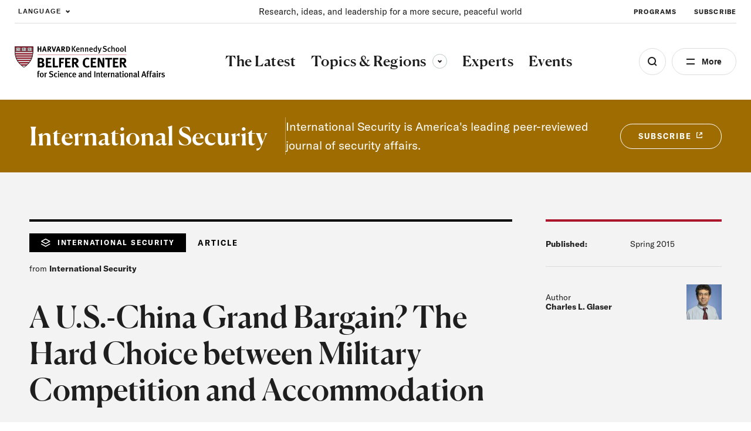

--- FILE ---
content_type: text/html; charset=UTF-8
request_url: https://www.belfercenter.org/publication/us-china-grand-bargain-hard-choice-between-military-competition-and-accommodation
body_size: 55459
content:
<!DOCTYPE html>
<html lang="en" dir="ltr" prefix="og: https://ogp.me/ns#">
  <head>
    <meta charset="utf-8" />
<link rel="preconnect" href="//www.googletagmanager.com" crossorigin="anonymous" />
<link rel="preconnect" href="//www.google-analytics.com" crossorigin="anonymous" />
<link rel="preconnect" href="//stats.g.doubleclick.net" crossorigin="anonymous" />
<link rel="preload" href="/themes/custom/belfer/assets/fonts/icomoon.woff2?dl8yb7" as="font" crossorigin="anonymous" />
<meta name="description" content="China&#039;s growing military power has fueled a security competition with the United States, increasing the risk of war between the two countries. To reduce this likelihood, the United States and China should negotiate a grand bargain in which the United States ends its commitment to defend Taiwan, and China agrees to resolve its maritime territorial disputes peacefully and accepts the United States&#039; long-term military presence in East Asia." />
<link rel="canonical" href="https://www.belfercenter.org/publication/us-china-grand-bargain-hard-choice-between-military-competition-and-accommodation" />
<link rel="image_src" href="https://www.belfercenter.org/sites/default/files/styles/1200x630/public/2024-08/Belfer%20Center%20logo%20image.jpg?itok=05GNzJn4" />
<meta property="og:site_name" content="The Belfer Center for Science and International Affairs" />
<meta property="og:type" content="website" />
<meta property="og:url" content="https://www.belfercenter.org/publication/us-china-grand-bargain-hard-choice-between-military-competition-and-accommodation" />
<meta property="og:title" content="A U.S.-China Grand Bargain? The Hard Choice between Military Competition and Accommodation" />
<meta property="og:image" content="https://www.belfercenter.org/sites/default/files/styles/1200x630/public/2024-08/Belfer%20Center%20logo%20image.jpg?itok=05GNzJn4" />
<meta property="og:image:width" content="1200" />
<meta property="og:image:height" content="630" />
<meta name="Generator" content="Interactive Strategies (https://www.interactivestrategies.com)" />
<meta name="MobileOptimized" content="width" />
<meta name="HandheldFriendly" content="true" />
<meta name="viewport" content="width=device-width, initial-scale=1.0" />
<link rel="manifest" href="https://www.belfercenter.org/themes/custom/belfer/assets/pwa/manifest.json?v=20230824" crossorigin="use-credentials" />
<link rel="apple-touch-icon" href="https://www.belfercenter.org/themes/custom/belfer/assets/pwa/icons/apple-touch-icon.png?v=20230824" sizes="180x180" type="image/png" />
<link rel="mask-icon" href="https://www.belfercenter.org/themes/custom/belfer/assets/pwa/icons/favicon.svg?v=20230824" color="#ffffff" />
<meta name="msapplication-config" content="/themes/custom/belfer/assets/pwa/browserconfig.xml?v=20230824" />
<meta name="msapplication-TileColor" content="#ffffff" />
<meta name="theme-color" content="#ff0000" />
<style>@font-face{font-family:'icomoon';src:url('/themes/custom/belfer/assets/fonts/icomoon.woff2?dl8yb7')format('woff2');font-weight:normal;font-style:normal;font-display:swap;}</style>
<script>  
  window.dataLayer = window.dataLayer || [];
  window.dataLayer.push({
    'topic': 'International Relations',
    'region': 'Asia &amp; the Pacific',
    'content_type': 'Article',
    'program': '',
  });
  </script>
<script type="application/ld+json">{
    "@context": "https://schema.org",
    "@graph": [
        {
            "@type": "Article",
            "headline": "A U.S.-China Grand Bargain? The Hard Choice between Military Competition and Accommodation",
            "name": "A U.S.-China Grand Bargain? The Hard Choice between Military Competition and Accommodation",
            "datePublished": "2015-05-01",
            "publisher": {
                "@type": "Organization",
                "name": "Belfer Center",
                "url": "https://www.belfercenter.org"
            },
            "author": [
                {
                    "@type": "Person",
                    "name": "Charles L. Glaser"
                }
            ]
        },
        {
            "@type": "Organization",
            "name": "The Belfer Center for Science and International Affairs",
            "url": "https://www.belfercenter.org",
            "logo": {
                "@type": "ImageObject",
                "url": "https://www.belfercenter.org/themes/custom/belfer/assets/images/belfer-center-logo-white.svg",
                "width": "271",
                "height": "58"
            },
            "address": {
                "@type": "PostalAddress",
                "streetAddress": "79 John F. Kennedy Street",
                "addressLocality": "Cambridge",
                "addressRegion": "MA",
                "postalCode": "02138",
                "addressCountry": "US"
            },
            "sameAs": [
                "https://www.linkedin.com/company/belfercenter/",
                "https://www.instagram.com/belfercenter/",
                "https://www.youtube.com/user/BelferCenter",
                "https://www.facebook.com/belfercenter/",
                "https://soundcloud.com/belfercenter"
            ]
        }
    ]
}</script>
<link rel="icon" href="/core/misc/favicon.ico" type="image/vnd.microsoft.icon" />

    <title>A U.S.-China Grand Bargain? The Hard Choice between Military Competition and Accommodation | The Belfer Center for Science and International Affairs</title>
    <link rel="stylesheet" media="all" href="/sites/default/files/css/css_o9s1U8vNhH5Eh3DLa5FUOpC3ffHtqmc_Fkd5CDzay8c.css?delta=0&amp;language=en&amp;theme=belfer&amp;include=eJxFjEEKgDAMBD9U6pMksbGVphqy7cHfK6J4WYYZWBZdxScmSOCX9VhqvId07oSKLzQBKAuCkVN2soIp-TDS-Js4dhusG4qkgBNd2vN-AVnSKME" />
<link rel="stylesheet" media="all" href="/sites/default/files/css/css_lyDVU-6U95aADnVQagke50K45aXSC5mh_3P95w9mj7M.css?delta=1&amp;language=en&amp;theme=belfer&amp;include=eJxFjEEKgDAMBD9U6pMksbGVphqy7cHfK6J4WYYZWBZdxScmSOCX9VhqvId07oSKLzQBKAuCkVN2soIp-TDS-Js4dhusG4qkgBNd2vN-AVnSKME" />

    

    
    <link rel="preload" href="/themes/custom/belfer/assets/fonts/icomoon.woff2?de47sx" as="font" crossorigin="anonymous">
    <link rel="preload" href="/themes/custom/belfer/assets/fonts/canela-medium.woff2" as="font" crossorigin="anonymous">
    <link rel="preload" href="/themes/custom/belfer/assets/fonts/gt-america-standard-regular.woff2" as="font" crossorigin="anonymous">
    <link rel="preload" href="/themes/custom/belfer/assets/fonts/gt-america-standard-regular-italic.woff2" as="font" crossorigin="anonymous">
    <link rel="preload" href="/themes/custom/belfer/assets/fonts/gt-america-standard-bold.woff2" as="font" crossorigin="anonymous">
    <link rel="preload" href="/themes/custom/belfer/assets/fonts/gt-america-standard-bold-italic.woff2" as="font" crossorigin="anonymous">

    <style>
      @font-face {
        font-family: 'icomoon';
        src: url('/themes/custom/belfer/assets/fonts/icomoon.woff2?de47sx') format('woff2');
        font-weight: normal;
        font-style: normal;
        font-display: swap;
      }

      @font-face {
        font-family: 'Canela';
        src: url('/themes/custom/belfer/assets/fonts/canela-medium.woff2') format("woff2");
        font-weight: 500;
        font-style: normal;
        font-display: swap;
      }

      @font-face {
        font-family: 'GT-American-Standard';
        src: url('/themes/custom/belfer/assets/fonts/gt-america-standard-regular.woff2') format("woff2");
        font-weight: 400;
        font-style: normal;
        font-display: swap;
      }

      @font-face {
        font-family: 'GT-American-Standard';
        src: url('/themes/custom/belfer/assets/fonts/gt-america-standard-regular-italic.woff2') format("woff2");
        font-weight: 400;
        font-style: italic;
        font-display: swap;
      }

      @font-face {
        font-family: 'GT-American-Standard';
        src: url('/themes/custom/belfer/assets/fonts/gt-america-standard-bold.woff2') format("woff2");
        font-weight: 700;
        font-style: normal;
        font-display: swap;
      }

      @font-face {
        font-family: 'GT-American-Standard';
        src: url('/themes/custom/belfer/assets/fonts/gt-america-standard-bold-italic.woff2') format("woff2");
        font-weight: 700;
        font-style: italic;
        font-display: swap;
      }
    </style>

        <link rel="preconnect" href="//www.googletagmanager.com" crossorigin="anonymous">
    <link rel="preconnect" href="//www.google-analytics.com" crossorigin="anonymous">
    <link rel="preconnect" href="//www.google.com" crossorigin="anonymous">
    <link rel="preconnect" href="//stats.g.doubleclick.net" crossorigin="anonymous">

    <title></title>
    <meta charset="utf-8">
    <meta name="viewport" content="width=device-width, initial-scale=1.0">

        <link rel="manifest" href="/themes/custom/belfer/assets/pwa/manifest.json" crossorigin="use-credentials">
    <link rel="icon" href="/themes/custom/belfer/assets/pwa/icons/favicon.ico">
    <link rel="icon" href="/themes/custom/belfer/assets/pwa/icons/favicon.svg" type="image/svg+xml">
    <link rel="apple-touch-icon" href="/themes/custom/belfer/assets/pwa/icons/apple-touch-icon.png">
    <meta name="theme-color" content="#ff0000">
    <!-- Google Tag Manager -->
    <script>(function(w,d,s,l,i){w[l]=w[l]||[];w[l].push({'gtm.start':
    new Date().getTime(),event:'gtm.js'});var f=d.getElementsByTagName(s)[0],
    j=d.createElement(s),dl=l!='dataLayer'?'&l='+l:'';j.async=true;j.src=
    'https://www.googletagmanager.com/gtm.js?id='+i+dl;f.parentNode.insertBefore(j,f);
    })(window,document,'script','dataLayer','GTM-PR3RMG');</script>
    <!-- End Google Tag Manager -->
  </head>

  <body class="path-node page-node-type-research-and-analysis">
    <!-- Google Tag Manager (noscript) -->
    <noscript><iframe src="https://www.googletagmanager.com/ns.html?id=GTM-PR3RMG"
    height="0" width="0" style="display:none;visibility:hidden"></iframe></noscript>
    <!-- End Google Tag Manager (noscript) -->
        <a class="skiplink" href="#maincontent">Skip to main content</a>

    
      <div class="dialog-off-canvas-main-canvas" data-off-canvas-main-canvas>
    <div class="page-container">
  
<section
  id="site-header-search"
  class="site-header-search"
  aria-hidden="true"
>
  <div class="site-header-search-inner">

    <form
      role="search"
      method="GET"
      action="/search"
      aria-label="Search by keyword"
    >
      <input
        class="js-search-field"
        type="search"
        name="keywords"
        aria-label="Search"
        placeholder="Search Term"
      >
      <button
        class="js-search-submit"
        type="submit"
        aria-label="Submit"
        disabled
      ></button>
    </form>

    <div class="search-tags">
      <div class="eyebrow -small">Explore the Latest</div>
      <ul class="search-tag-list">      
                  <li class="site-header-utility-nav-item">
                                                <a class="btn -hollow -tag" href="/collection/us-china-relations" target="">
              U.S. China Relations
            </a>
          </li>
                  <li class="site-header-utility-nav-item">
                                                <a class="btn -hollow -tag" href="/topics/energy" target="">
              Energy
            </a>
          </li>
                  <li class="site-header-utility-nav-item">
                                                <a class="btn -hollow -tag" href="/topics/artificial-intelligence" target="">
              Artificial Intelligence
            </a>
          </li>
                  <li class="site-header-utility-nav-item">
                                                <a class="btn -hollow -tag" href="/collection/ukraine" target="">
              Ukraine
            </a>
          </li>
                  <li class="site-header-utility-nav-item">
                                                <a class="btn -hollow -tag" href="/topics/science-technology" target="">
              Science &amp; Tech
            </a>
          </li>
                  <li class="site-header-utility-nav-item">
                                                <a class="btn -hollow -tag" href="/regions/middle-east-north-africa" target="">
              Middle East &amp; North Africa
            </a>
          </li>
              </ul>
    </div>

  </div>

  <button
    class="btn -close site-header-search-close js-search-close"
    type="button"
    aria-label="Close"
  ></button>

</section>
<section
  id="site-header-side-menu"
  class="side-menu"
  data-level="1"
  aria-hidden="true"
>
  <button
    class="btn -close menu-close js-menu-close"
    type="button"
    aria-label="Close"
  ></button>

  <button class="menu-back js-menu-back" type="button" aria-label="Back"></button>

  <div class="inner">
    <nav class="nav" aria-label="Side Navigation">
      <ul class="nav-main">
                  <li>
                                                                                  <a
                class="nav-main-link"
                href="/latest"
                aria-current="false"
                target=""
              >
                <span>The Latest</span>
              </a>
                      </li>
                  <li>
                          <button
                class="nav-main-link nav-main-next js-menu-next"
                type="button"
                aria-label="View Dropdown"
              >
                <span>Topics &amp; Regions</span>
              </button>

              <div class="nav-main-panel" aria-hidden="true">
                <ul class="side-menu-dropdown">
                  <li class="side-menu-dropdown-intro">
                    <p>Research and insight to improve policy and governance at local, national, and global levels.</p>

                                                                <a href="/topics-regions" class="-cta-link -white">View All </a>
                                      </li>

                  <li class="side-menu-dropdown-links">
                                          <section class="side-menu-dropdown-link-section">
                        <div class="eyebrow">Topics</div>

                                                  <ul class="side-menu-dropdown-linklist">
                                                          <li>
                                <a href="/topics/artificial-intelligence" class="side-menu-dropdown-link">Artificial Intelligence</a>
                              </li>
                                                          <li>
                                <a href="/topics/conflict-conflict-resolution" class="side-menu-dropdown-link">Conflict &amp; Conflict Resolution</a>
                              </li>
                                                          <li>
                                <a href="/topics/economics-global-affairs" class="side-menu-dropdown-link">Economics &amp; Global Affairs</a>
                              </li>
                                                          <li>
                                <a href="/topics/energy" class="side-menu-dropdown-link">Energy</a>
                              </li>
                                                          <li>
                                <a href="/topics/environment-climate-change" class="side-menu-dropdown-link">Environment &amp; Climate Change</a>
                              </li>
                                                          <li>
                                <a href="/topics/global-health" class="side-menu-dropdown-link">Global Health</a>
                              </li>
                                                          <li>
                                <a href="/topics/governance" class="side-menu-dropdown-link">Governance</a>
                              </li>
                                                          <li>
                                <a href="/topics/international-relations" class="side-menu-dropdown-link">International Relations</a>
                              </li>
                                                          <li>
                                <a href="/topics/international-security-defense" class="side-menu-dropdown-link">International Security &amp; Defense</a>
                              </li>
                                                          <li>
                                <a href="/topics/nuclear-issues" class="side-menu-dropdown-link">Nuclear Issues</a>
                              </li>
                                                          <li>
                                <a href="/topics/science-technology" class="side-menu-dropdown-link">Science &amp; Technology</a>
                              </li>
                                                      </ul>
                                              </section>
                                          <section class="side-menu-dropdown-link-section">
                        <div class="eyebrow">Regions</div>

                                                  <ul class="side-menu-dropdown-linklist">
                                                          <li>
                                <a href="/regions/arctic" class="side-menu-dropdown-link">Arctic</a>
                              </li>
                                                          <li>
                                <a href="/regions/africa" class="side-menu-dropdown-link">Africa</a>
                              </li>
                                                          <li>
                                <a href="/regions/asia-pacific" class="side-menu-dropdown-link">Asia &amp; the Pacific</a>
                              </li>
                                                          <li>
                                <a href="/regions/europe" class="side-menu-dropdown-link">Europe</a>
                              </li>
                                                          <li>
                                <a href="/regions/middle-east-north-africa" class="side-menu-dropdown-link">Middle East &amp; North Africa</a>
                              </li>
                                                          <li>
                                <a href="/regions/north-america" class="side-menu-dropdown-link">North America</a>
                              </li>
                                                          <li>
                                <a href="/regions/russia" class="side-menu-dropdown-link">Russia</a>
                              </li>
                                                          <li>
                                <a href="/regions/south-america" class="side-menu-dropdown-link">South America</a>
                              </li>
                                                          <li>
                                <a href="/regions/south-asia" class="side-menu-dropdown-link">South Asia</a>
                              </li>
                                                      </ul>
                                              </section>
                                      </li>
                </ul>
              </div>
                      </li>
                  <li>
                                                                                  <a
                class="nav-main-link"
                href="/experts"
                aria-current="false"
                target=""
              >
                <span>Experts</span>
              </a>
                      </li>
                  <li>
                                                                                  <a
                class="nav-main-link"
                href="/events"
                aria-current="false"
                target=""
              >
                <span>Events</span>
              </a>
                      </li>
              </ul>

      <ul class="nav-utility">
                  <li>
                                                            <a
              class="nav-utility-link"
              href="/about-us"
              aria-current="false"
              target=""
              
            >
              <span>About</span>
            </a>
          </li>
                  <li>
                                                            <a
              class="nav-utility-link"
              href="/programs"
              aria-current="false"
              target=""
              
            >
              <span>Programs</span>
            </a>
          </li>
                  <li>
                                                            <a
              class="nav-utility-link"
              href="/fellowships"
              aria-current="false"
              target=""
              
            >
              <span>Fellowships</span>
            </a>
          </li>
                  <li>
                                                            <a
              class="nav-utility-link"
              href="/students"
              aria-current="false"
              target=""
              
            >
              <span>Students</span>
            </a>
          </li>
                  <li>
                                                            <a
              class="nav-utility-link"
              href="/press"
              aria-current="false"
              target=""
              
            >
              <span>For Press</span>
            </a>
          </li>
                  <li>
                                                            <a
              class="nav-utility-link"
              href="/research-analysis"
              aria-current="false"
              target=""
              
            >
              <span>Research &amp; Analysis</span>
            </a>
          </li>
                  <li>
                                                            <a
              class="nav-utility-link"
              href="/careers"
              aria-current="false"
              target=""
              
            >
              <span>Careers</span>
            </a>
          </li>
                  <li>
                                                            <a
              class="nav-utility-link"
              href="/collection/international-security"
              aria-current="false"
              target=""
              data-italic="true"
            >
              <span>International Security</span>
            </a>
          </li>
              </ul>
    </nav>
  </div>
</section>
<header class="site-header">
	<div class="site-header-inner">
				<div
			class="site-header-utility">
						<div class="site-header-language">
				<button type="button" class="site-header-utility-nav-link site-header-language-toggle js-site-header-dropdown-toggle" aria-expanded="false" data-dropdown="true" aria-label="Expand Dropdown Menu">
					Language
				</button>
				<div class="site-header-dropdown js-site-header-dropdown" aria-hidden="true">
					  
<div class="gtranslate_wrapper"></div><script>window.gtranslateSettings = {"switcher_horizontal_position":"left","switcher_vertical_position":"bottom","horizontal_position":"inline","vertical_position":"inline","float_switcher_open_direction":"top","switcher_open_direction":"bottom","default_language":"en","native_language_names":1,"detect_browser_language":0,"add_new_line":1,"select_language_label":"Language","flag_size":32,"flag_style":"2d","globe_size":60,"alt_flags":[],"wrapper_selector":".gtranslate_wrapper","url_structure":"none","custom_domains":null,"languages":["en","ar","zh-CN","fr","ru","es"],"custom_css":""}</script><script>(function(){var js = document.createElement('script');js.setAttribute('src', '/modules/contrib/gtranslate/js/ln.js');js.setAttribute('data-gt-orig-url', '/publication/us-china-grand-bargain-hard-choice-between-military-competition-and-accommodation');js.setAttribute('data-gt-orig-domain', 'www.belfercenter.org');document.body.appendChild(js);})();</script>

				</div>
			</div>

						<div class="site-header-mission">
				<p>Research, ideas, and leadership for a more secure, peaceful world </p>
			</div>

						<nav class="site-header-utility-nav" aria-label="Utility Navigation">
				<ul class="site-header-utility-nav-items">
											<li class="site-header-utility-nav-item">
																												<a class="site-header-utility-nav-link" href="/programs" target="">
								Programs
							</a>
						</li>
											<li class="site-header-utility-nav-item">
																												<a class="site-header-utility-nav-link" href="/subscribe" target="">
								Subscribe
							</a>
						</li>
									</ul>
			</nav>
		</div>

		<div
			class="site-header-main">
						<a class="logo" href="/" aria-label="HARVARD Kennedy School - Belfer Center">
				<img src="/themes/custom/belfer/assets/images/belfer-center-logo.svg" width="275" height="59" alt="HARVARD Kennedy School - Belfer Center for Science and International Affairs">
			</a>

						<nav class="site-header-nav" aria-label="Main Site Navigation">
				<ul class="site-header-nav-items">
																	<li class="site-header-nav-item">
																																															<a class="site-header-nav-item-link" href="/latest" aria-current="false" target="">
									<span>The Latest</span>
								</a>
													</li>
																	<li class="site-header-nav-item">
																															<button type="button" class="site-header-nav-item-link js-site-header-dropdown-toggle" aria-current="false" aria-expanded="false" aria-controls="site-header-dropdown-topics-regions" data-dropdown="true">
									Topics &amp; Regions
									<span class="dropdown-arrow">
										<span class="sr-text">Toggle sub-menu</span>
									</span>
								</button>

																<div id="site-header-dropdown-topics-regions" class="site-header-dropdown js-site-header-dropdown" data-type="full-width" aria-hidden="true" >
									<div class="site-header-dropdown-inner">
										<div class="site-header-dropdown-content">
											<div class="site-header-dropdown-intro">
												<p>Research and insight to improve policy and governance at local, national, and global levels.</p>

																																						<a href="/topics-regions" class="-cta-link">View All </a>
																							</div>

											<div class="site-header-dropdown-links">
																									<section class="site-header-dropdown-link-section">
														<div class="eyebrow">Topics</div>

																													<ul class="site-header-dropdown-linklist">
																																	<li>
																		<a href="/topics/artificial-intelligence">Artificial Intelligence</a>
																	</li>
																																	<li>
																		<a href="/topics/conflict-conflict-resolution">Conflict &amp; Conflict Resolution</a>
																	</li>
																																	<li>
																		<a href="/topics/economics-global-affairs">Economics &amp; Global Affairs</a>
																	</li>
																																	<li>
																		<a href="/topics/energy">Energy</a>
																	</li>
																																	<li>
																		<a href="/topics/environment-climate-change">Environment &amp; Climate Change</a>
																	</li>
																																	<li>
																		<a href="/topics/global-health">Global Health</a>
																	</li>
																																	<li>
																		<a href="/topics/governance">Governance</a>
																	</li>
																																	<li>
																		<a href="/topics/international-relations">International Relations</a>
																	</li>
																																	<li>
																		<a href="/topics/international-security-defense">International Security &amp; Defense</a>
																	</li>
																																	<li>
																		<a href="/topics/nuclear-issues">Nuclear Issues</a>
																	</li>
																																	<li>
																		<a href="/topics/science-technology">Science &amp; Technology</a>
																	</li>
																															</ul>
																											</section>
																									<section class="site-header-dropdown-link-section">
														<div class="eyebrow">Regions</div>

																													<ul class="site-header-dropdown-linklist">
																																	<li>
																		<a href="/regions/arctic">Arctic</a>
																	</li>
																																	<li>
																		<a href="/regions/africa">Africa</a>
																	</li>
																																	<li>
																		<a href="/regions/asia-pacific">Asia &amp; the Pacific</a>
																	</li>
																																	<li>
																		<a href="/regions/europe">Europe</a>
																	</li>
																																	<li>
																		<a href="/regions/middle-east-north-africa">Middle East &amp; North Africa</a>
																	</li>
																																	<li>
																		<a href="/regions/north-america">North America</a>
																	</li>
																																	<li>
																		<a href="/regions/russia">Russia</a>
																	</li>
																																	<li>
																		<a href="/regions/south-america">South America</a>
																	</li>
																																	<li>
																		<a href="/regions/south-asia">South Asia</a>
																	</li>
																															</ul>
																											</section>
																							</div>
										</div>
									</div>
								</div>
													</li>
																	<li class="site-header-nav-item">
																																															<a class="site-header-nav-item-link" href="/experts" aria-current="false" target="">
									<span>Experts</span>
								</a>
													</li>
																	<li class="site-header-nav-item">
																																															<a class="site-header-nav-item-link" href="/events" aria-current="false" target="">
									<span>Events</span>
								</a>
													</li>
									</ul>
			</nav>

			<div class="site-header-buttons">
				<button class="site-header-search-toggle js-search-open" type="button" aria-label="Open Search Menu" aria-expanded="false" aria-controls="site-header-search"></button>

				<button class="site-header-side-menu-toggle js-site-header-side-menu-toggle" type="button" aria-label="Open Menu" aria-expanded="false" aria-controls="site-header-side-menu">More</button>
			</div>
		</div>
	</div>
</header>


  <main id="maincontent">
    <article class="grid-container">
      
<div data-drupal-messages-fallback class="hidden"></div>
  <div class="hero-promo" data-background-color="yellow">
    <div class="hero-promo-inner">
      <div class="hero-promo-title h5 -white">International Security </div>
      <div class="hero-promo-content">
                  <div class="hero-promo-text">
            <p>International Security is America&#039;s leading peer-reviewed journal of security affairs.</p>
          </div>
        
                  <div class="hero-promo-button">
            <a href="https://mitpressjournals.mit.edu/shop/journal/?issn=0162-2889" class="btn -hollow -white -small">Subscribe</a>
          </div>
              </div>
    </div>
  </div>

<header
  class="hero hero-article"
  data-type="article"
  data-subnav="false"
>
  <div class="hero-article-inner">
    <div class="hero-article-content">
      <div class="hero-article-main">
        <div class="hero-article-type">
                      <div class="hero-article-collection flag -black -collection">International Security</div>
          
                      <div class="eyebrow">Article</div>
          
                      <div class="hero-article-type-source">
              from
                              <strong>International Security</strong>
                
                          </div>
                  </div>

        <div class="hero-article-text">
          <div class="hero-article-text-inner">
            <h1 class="h4">A U.S.-China Grand Bargain? The Hard Choice between Military Competition and Accommodation</h1>

            
                      </div>

                  </div>

        <div class="article-tools">
      <div class="article-tools-info-button">
                    
                        <a href="http://www.mitpressjournals.org/doi/abs/10.1162/ISEC_a_00199#.WLidXVXyuUk" class="btn -medium -red">READ FULL ARTICLE</a>
              
          </div>
  
  <ul class="article-tool-buttons">
          <li>
        <button type="button" class="article-tool-buttons-btn js-dialog-open" data-tool="citation" data-a11y-dialog-show="citation-dialog"><span class="sr-text">View Citation</span></button>
      </li>
        <li>
      <aside class="social-share" data-expanded="false">
  <button
    id="social-share-toggle"
    type="button"
    class="social-share-toggle article-tool-buttons-btn js-social-share-toggle"
    aria-expanded="false"
    aria-controls="social-share-services"
  >
    <span class="sr-text">Share</span>
  </button>
  <div
    id="social-share-services"
    class="social-share-services-container"
    aria-hidden="true"
    aria-labelledby="social-share-toggle"
  >
    <ul class="social-share-services">
      <li><button type="button" class="social-share-btn js-social-share-btn" data-service="facebook"><span class="sr-text">Share on Facebook</span></button></li>
      <li><button type="button" class="social-share-btn js-social-share-btn" data-service="x"><span class="sr-text">Share on Twitter</span></button></li>
      <li><button type="button" class="social-share-btn js-social-share-btn" data-service="linkedin"><span class="sr-text">Share on LinkedIn</span></button></li>
    </ul>
  </div>
</aside>
    </li>
    <li>
      <button type="button" class="article-tool-buttons-btn js-social-share-print" data-tool="print"><span class="sr-text">Print</span></button>
    </li>
  </ul>
</div>
      </div>

      <div class="hero-article-sidebar">
        
        
                
        <div class="hero-meta">
            <span class="hero-meta-title">Published:</span>

                          <span>Spring 2015</span>
                    </div>

                          <div class="hero-person-block">
    

<div class="hero-person js-link-event">
  <div class="hero-person-text">
    <p>
      Author<br>
      <strong>
                  <a href="https://www.belfercenter.org/person/charles-l-glaser" class="js-link-event-link">Charles L. Glaser</a>
              </strong>
    </p>
  </div>

  <div class="hero-person-image">
        <picture><img loading="lazy" src="/sites/default/files/styles/profile_picture_tiny/pantheon-files-migration/images/person/headshot/FacultyCharlieGlaser%201%20.jpg.webp?h=97a8006b&amp;itok=b6qIZTzs" width="120" height="120">
  </picture>



  </div>
</div>


    </div>
        
              </div>
    </div>

        
        
        
          </div>

  </header>
<article class="text-block-layout">
  <div class="text-block wysiwyg-content">
    <h2>Summary</h2>
<p>China's growing military power has fueled a security competition with the United States, increasing the risk of war between the two countries. To reduce this likelihood, the United States and China should negotiate a grand bargain in which the United States ends its commitment to defend Taiwan, and China agrees to resolve its maritime territorial disputes peacefully and accepts the United States' long-term military presence in East Asia.</p>
<p>The author has written a policy brief based on this article, "<a href="/publication/25586/">Time for a U.S.-China Grand Bargain</a>."</p>

  </div>

  
  <div class="text-block-sidebar">
    
    <div class="sidebar-latest">
  <div class="sidebar-latest-inner">
    <div class="sidebar-latest-title">The latest from Belfer</div>
    <ul>
    </ul>
          <div class="more">
        <a href="/research-analysis" hreflang="en">See more</a>
      </div>
      </div>
</div>
  </div>
 
</article>
<div class="citation-block">
  <div class="citation-block-header text-block-header">Recommended citation</div>
  <div class="citation-block-content">
    <div class="js-copy-citation-text">
      <p>Glaser, Charles. “A U.S.-China Grand Bargain? The Hard Choice between Military Competition and Accommodation.”   Spring 2015</p>
    </div>
    <button type="button" class="btn -red -medium js-copy-citation-btn">Copy to Clipboard</button>
  </div>
</div>
<div class="section-nav-bar js-section-nav" aria-hidden="true">
  <div class="section-nav-bar-inner">
    <div class="section-nav-bar-title">
      <p>A U.S.-China Grand Bargain? The Hard Choice between Military Competition and Accommodation</p>
    </div>
    <div class="article-tools">
  
  <ul class="article-tool-buttons">
          <li>
        <button type="button" class="article-tool-buttons-btn js-dialog-open" data-tool="citation" data-a11y-dialog-show="citation-dialog"><span class="sr-text">View Citation</span></button>
      </li>
        <li>
      <aside class="social-share" data-expanded="false">
  <button
    id="social-share-toggle"
    type="button"
    class="social-share-toggle article-tool-buttons-btn js-social-share-toggle"
    aria-expanded="false"
    aria-controls="social-share-services"
  >
    <span class="sr-text">Share</span>
  </button>
  <div
    id="social-share-services"
    class="social-share-services-container"
    aria-hidden="true"
    aria-labelledby="social-share-toggle"
  >
    <ul class="social-share-services">
      <li><button type="button" class="social-share-btn js-social-share-btn" data-service="facebook"><span class="sr-text">Share on Facebook</span></button></li>
      <li><button type="button" class="social-share-btn js-social-share-btn" data-service="x"><span class="sr-text">Share on Twitter</span></button></li>
      <li><button type="button" class="social-share-btn js-social-share-btn" data-service="linkedin"><span class="sr-text">Share on LinkedIn</span></button></li>
    </ul>
  </div>
</aside>
    </li>
    <li>
      <button type="button" class="article-tool-buttons-btn js-social-share-print" data-tool="print"><span class="sr-text">Print</span></button>
    </li>
  </ul>
</div>
  </div>
</div>
<article class="text-block-layout">
  <div class="text-block wysiwyg-content">
    
<div class="info-block">
  <div class="inner">
    <div class="info-block-title h8">Want to read more?</div>
    <div class="info-block-text">
      <p>The full text of this publication is available in the link below.</p>
    </div>
        <div class="info-block-cta">
      <a href="http://www.mitpressjournals.org/doi/abs/10.1162/ISEC_a_00199#.WLidXVXyuUk" class="btn -medium -red">Read full article</a>
    </div>
  </div>
</div>
  </div>
  <div class="text-block-sidebar"></div>
</article>
<article class="tags">
      <a href="/regions/asia-pacific" class="btn -tag">Asia &amp; the Pacific</a>
      <a href="/topics/international-security-defense/china-security" class="btn -tag">China &amp; security</a>
      <a href="/topics/international-relations" class="btn -tag">International Relations</a>
      <a href="/topics/international-security-defense" class="btn -tag">International Security &amp; Defense</a>
      <a href="/topics/international-security-defense/negotiation" class="btn -tag">Negotiation</a>
      <a href="/regions/north-america" class="btn -tag">North America</a>
      <a href="/topics/international-security-defense/security-strategy" class="btn -tag">Security Strategy</a>
      <a href="/topics/international-relations/us-foreign-policy" class="btn -tag">U.S. Foreign Policy</a>
      <a href="/topics/international-relations/us-primary" class="btn -tag">U.S. Primary</a>
  </article>
<div
  id="citation-dialog"
  class="dialog"
  aria-labelledby="dialog-title-citation-dialog"
  aria-hidden="true"
  data-a11y-dialog="citation-dialog"
  data-image="false"
  data-citation="true"
>
  <div class="dialog-overlay js-dialog-overlay" data-a11y-dialog-hide></div>
  <div class="dialog-main" role="document">
    <button type="button" class="dialog-close js-dialog-close" data-a11y-dialog-hide aria-label="Close dialog"></button>
    <div class="dialog-content">
      <div class="dialog-content-inner">

        <div class="dialog-text">

          
            <div id="dialog-title-citation-dialog" class="dialog-citation-header">Recommended citation</div>
            <div class="dialog-citation-content">
              <div class="js-copy-citation-text">
                <p>Glaser, Charles. “A U.S.-China Grand Bargain? The Hard Choice between Military Competition and Accommodation.”   Spring 2015</p>
              </div>
              <button type="button" class="btn -red -medium js-copy-citation-btn">Copy to Clipboard</button>
            </div>

          
                  </div>
      </div>
    </div>
  </div>
</div>
<article class="author-block">

  <div class="inner">

          <div class="author-block-image">
                  <a href="https://www.belfercenter.org/person/charles-l-glaser" class="author-block-image-link">    <picture><img loading="lazy" src="/sites/default/files/styles/300x324/pantheon-files-migration/images/person/headshot/FacultyCharlieGlaser%201%20.jpg.webp?h=97a8006b&amp;itok=ExYqicet" width="300" height="324">
  </picture>


</a>
              </div>
    
    <div class="author-block-content">

      <div class="eyebrow -small">Author</div>

      <h2 class="h2">
                  <a href="https://www.belfercenter.org/person/charles-l-glaser">Charles L. Glaser</a>
              </h2>

      

              <div class="author-block-text">
          <div class="author-block-text-header">More From This Expert</div>
          <div class="wysiwyg-content"><p><a href="/publication/how-much-risk-should-united-states-run-south-china-sea" hreflang="en">How Much Risk Should the United States Run in the South China Sea? </a></p><p><a href="/publication/flawed-framework-why-liberal-international-order-concept-misguided" hreflang="en">A Flawed Framework: Why the Liberal International Order Concept Is Misguided</a></p></div>
        </div>
      
    </div>

  </div>

</article>
<article class="up-next -is-full-bleed">

  <div class="inner">

    <div class="header">Up Next</div>

    <div class="up-next-feature">
      



<article class="card js-link-event">

      <div class="card-image">
          <picture loading="lazy" width="440" height="250">
                  <source srcset="/sites/default/files/styles/440x250/public/2025-10/AP22242779220879.jpg.webp?h=ce5b94e7&amp;itok=MRBrxYyH 1x" media="(max-width: 439px)" type="image/webp" width="440" height="250"/>
              <source srcset="/sites/default/files/styles/708x400/public/2025-10/AP22242779220879.jpg.webp?h=ce5b94e7&amp;itok=Cgj1oZ6L 1x" media="(min-width: 440px) and (max-width: 767px)" type="image/webp" width="708" height="400"/>
              <source srcset="/sites/default/files/styles/900x510/public/2025-10/AP22242779220879.jpg.webp?h=ce5b94e7&amp;itok=6E8gR1Fs 1x" media="(min-width: 768px)" type="image/webp" width="900" height="510"/>
                    <img loading="lazy" width="440" height="250" src="/sites/default/files/styles/440x250/public/2025-10/AP22242779220879.jpg.webp?h=ce5b94e7&amp;itok=MRBrxYyH" alt="U.S. President Ronald Reagan, right, talks with Soviet leader Mikhail Gorbachev during arrival ceremonies at the White House where the superpowers begin their three-day summit talks in Washington, D.C., Tuesday, Dec. 8, 1987.">

  </picture>


              
<div class="photo-credit" data-theme="dark">
  <button type="button" aria-expanded="false" class="photo-credit-btn js-photo-credit-toggle"><span class="sr-text">Photo Credit Toggle</span></button>
  <div class="photo-credit-content js-photo-credit-content" aria-hidden="true" title="AP Photo/Boris Yurchenko, File"><span class="photo-credit-attribution">AP Photo/Boris Yurchenko, File</span></div>
</div>
                      </div>
  
  <div class="card-text">

          <div class="type -small">Article</div>
    
    <h3 class="card-title">
      <a
        href="/research-analysis/agree-or-not-agree-hawks-doves-and-regime-type-international-rivalry-and"
        class="card-link js-link-event-link"
        
                      >To Agree or Not to Agree: Hawks, Doves, and Regime Type in International Rivalry and Rapprochement</a>
    </h3>

    
    
            <div class="card-meta">
                  <span class="publication-display-date">Fall 2025</span>
                          <span>by  Michael A. Goldfien</span>
        
              </div>
    
    
    
          <div class="card-program"><p>From International Security Program</p></div>
    
  </div>

</article>
    </div>

    <div class="up-next-list">

      <ul class="up-next-cards">
            



<li class="card js-link-event">

      <div class="card-image">
          <picture><img loading="lazy" src="/sites/default/files/styles/300x170/public/2025-10/AP060404135075.jpg.webp?h=e9c9ba04&amp;itok=OnIGXrLJ" width="300" height="170" alt="This April 3, 2006 file photo shows a B2 stealth bomber flying over Kauffman Stadium during baseball opening day ceremonies in Kansas City, Mo. ">
  </picture>



  
<div class="photo-credit" data-theme="dark">
  <button type="button" aria-expanded="false" class="photo-credit-btn js-photo-credit-toggle"><span class="sr-text">Photo Credit Toggle</span></button>
  <div class="photo-credit-content js-photo-credit-content" aria-hidden="true" title="AP Photo/Charlie Riedel"><span class="photo-credit-attribution">AP Photo/Charlie Riedel</span></div>
</div>

                      </div>
  
  <div class="card-text">

          <div class="type -small">Article</div>
    
    <h3 class="card-title">
      <a
        href="/research-analysis/conventional-deterrence-nuclear-use"
        class="card-link js-link-event-link"
        
                      >Conventional Deterrence of Nuclear Use</a>
    </h3>

    
    
            <div class="card-meta">
                  <span class="publication-display-date">Fall 2025</span>
                          <span>by  Adam Mount</span>
        
              </div>
    
    
    
    
  </div>

</li>
    



<li class="card js-link-event">

      <div class="card-image">
          <picture><img loading="lazy" src="/sites/default/files/styles/300x170/public/2025-10/AP440701019.jpg.webp?h=5f4150b9&amp;itok=awGiBAiq" width="300" height="170" alt="Delegates M.S. Stepanov of Russia, Lord John Maynard Keynes and Vladimir Rybar of Yugoslavia confer during the Monetary Conference at Bretton Woods, N.H. in July 1944">
  </picture>



  
<div class="photo-credit" data-theme="dark">
  <button type="button" aria-expanded="false" class="photo-credit-btn js-photo-credit-toggle"><span class="sr-text">Photo Credit Toggle</span></button>
  <div class="photo-credit-content js-photo-credit-content" aria-hidden="true" title="AP Photo"><span class="photo-credit-attribution">AP Photo</span></div>
</div>

                      </div>
  
  <div class="card-text">

          <div class="type -small">Article</div>
    
    <h3 class="card-title">
      <a
        href="/research-analysis/rules-based-international-order-historical-analysis"
        class="card-link js-link-event-link"
        
                      >The Rules-Based International Order: A Historical Analysis</a>
    </h3>

    
    
            <div class="card-meta">
                  <span class="publication-display-date">Fall 2025</span>
                          <span>by  Marc Trachtenberg</span>
        
              </div>
    
    
    
    
  </div>

</li>

      </ul>

    </div>

  </div>

</article>



    </article>
  </main>

  <footer class="site-footer">
  <div class="site-footer-inner">
    <div class="site-footer-top">
  <div class="site-footer-left">
    <div class="site-footer-main">
      <div class="site-footer-logo-contact">
        <a class="logo" href="/" aria-label="HARVARD Kennedy School - Belfer Center">
          <img src="/themes/custom/belfer/assets/images/belfer-center-logo-white-footer.svg" width="275" height="59" alt="HARVARD Kennedy School - Belfer Center for Science and International Affairs">
        </a>

        <div class="site-footer-contact">
          <p>79 John F. Kennedy Street, <br>Cambridge, MA 02138</p>
        </div>

                <div class="site-footer-awards">
          <img src="/themes/custom/belfer/assets/images/w3-gold.png" alt="2025 W3 Gold Winner" title="2025 W3 Gold Winner" width="90" height="90" loading="lazy">
        </div>
      </div>

      <nav
        class="site-footer-social"
        aria-label="Social Media Links"
      >
        <ul>
                      <li>
              <a
                class="icon-linkedin"
                href="https://www.linkedin.com/company/belfercenter/"
                target="_blank"
                rel="noopener"
              >
                <span class="sr-text">linkedin</span>
              </a>
            </li>
                      <li>
              <a
                class="icon-instagram"
                href="https://www.instagram.com/belfercenter/"
                target="_blank"
                rel="noopener"
              >
                <span class="sr-text">instagram</span>
              </a>
            </li>
                      <li>
              <a
                class="icon-youtube"
                href="https://www.youtube.com/user/BelferCenter"
                target="_blank"
                rel="noopener"
              >
                <span class="sr-text">youtube</span>
              </a>
            </li>
                      <li>
              <a
                class="icon-facebook"
                href="https://www.facebook.com/belfercenter/"
                target="_blank"
                rel="noopener"
              >
                <span class="sr-text">facebook</span>
              </a>
            </li>
                      <li>
              <a
                class="icon-soundcloud"
                href="https://soundcloud.com/belfercenter"
                target="_blank"
                rel="noopener"
              >
                <span class="sr-text">soundcloud</span>
              </a>
            </li>
                  </ul>
      </nav>
    </div>
  </div>

  <div class="site-footer-right">
    <nav class="site-footer-nav" aria-label="Footer Navigation">
      <ul>
                  <li>
                                                <a
              aria-current="false"
              href="/about-us"
              target=""
            >About</a>
          </li>
                  <li>
                                                <a
              aria-current="false"
              href="/events"
              target=""
            >Events</a>
          </li>
                  <li>
                                                <a
              aria-current="false"
              href="/press"
              target=""
            >For Press</a>
          </li>
                  <li>
                                                <a
              aria-current="false"
              href="https://www.belfercenter.org/fellowships"
              target="_blank"
            >Fellowships</a>
          </li>
                  <li>
                                                <a
              aria-current="false"
              href="/students"
              target=""
            >Students</a>
          </li>
                  <li>
                                                <a
              aria-current="false"
              href="/subscribe"
              target=""
            >Subscribe</a>
          </li>
                  <li>
                                                <a
              aria-current="false"
              href="/careers"
              target=""
            >Careers</a>
          </li>
                  <li>
                                                <a
              aria-current="false"
              href="/about-contact-us"
              target=""
            >Contact Us</a>
          </li>
              </ul>
    </nav>

        <div class="site-footer-subscribe-form">
      <div class="site-footer-subscribe-form-inner">
        <div class="eyebrow">Stay Informed</div>
        <p>Bringing scholarship and insight to the world’s top issues.</p>
        <form method="GET" action="/subscribe">
          <input type="email" name="email" class="site-footer-email-subscribe-input" placeholder="Your email address..." aria-label="Email address" required>
          <input type="submit" class="btn -red -full site-footer-email-subscribe-submit" value="Subscribe Now">
        </form>
      </div>
    </div>
  </div>
</div>

<div class="site-footer-bottom">
    <div class="site-footer-copyright">
    <p>Copyright &copy; 2026 The President and Fellows of Harvard College</p>
  </div>

    <nav class="site-footer-legal-nav" aria-label="Policy Navigation">
    <ul>
      <li id="cookie-yes-dns-link" style="display: none;"><a href="javascript:void(0)" onclick="if (typeof revisitCkyConsent === 'function') { revisitCkyConsent() }">Do Not Sell or Share My Personal Information</a></li>
      <script>
        const cyDNSIntervalLimit = 15000,
              cyDNSLinkInterval = setInterval(() => {
                if (typeof revisitCkyConsent === 'function') {
                  document.getElementById('cookie-yes-dns-link').removeAttribute("style");
                  clearInterval(cyDNSLinkInterval);
                }
              }, 500);
        setTimeout(() => { clearInterval(cyDNSLinkInterval); }, cyDNSIntervalLimit);
      </script>
              <li>
                                        <a
            aria-current="false"
            href="/privacy-policy"
            target=""
          >Privacy Policy</a>
        </li>
              <li>
                                        <a
            aria-current="false"
            href="https://accessibility.harvard.edu/"
            target="_blank"
          >Harvard Accessibility Policy</a>
        </li>
              <li>
                                        <a
            aria-current="false"
            href="https://accessibility.huit.harvard.edu/digital-accessibility-policy"
            target="_blank"
          >Harvard Digital Accessibility Policy</a>
        </li>
          </ul>
  </nav>
</div>

  </div>
</footer>

</div>

  </div>

    

    <script type="application/json" data-drupal-selector="drupal-settings-json">{"path":{"baseUrl":"\/","pathPrefix":"","currentPath":"node\/19861","currentPathIsAdmin":false,"isFront":false,"currentLanguage":"en"},"pluralDelimiter":"\u0003","suppressDeprecationErrors":true,"user":{"uid":0,"permissionsHash":"1351b72ad79974e9e55908571fab9440d6e096c0f859b885d2d1dc81511991fd"}}</script>
<script src="/core/assets/vendor/jquery/jquery.min.js?v=4.0.0-rc.1"></script>
<script src="/sites/default/files/js/js_Tu83Haob_lwYHcIKtFMK-4fsVEnir_wpkKo5jK-xZ_Y.js?scope=footer&amp;delta=1&amp;language=en&amp;theme=belfer&amp;include=eJxLSs1JSy3ST0osTtVJArPji0uKSpNLSotS9UsyUuNzEktSi0sAMDUPgw"></script>


        <div class="js-blocker"></div>
  </body>
</html>
